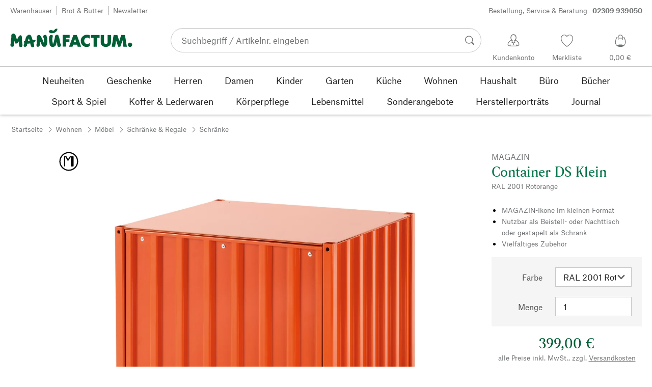

--- FILE ---
content_type: text/css; charset=UTF-8
request_url: https://www.manufactum.de/sell/static/manufactum/detail-page.4e201bb39623fb27dde2.css
body_size: 3236
content:
.mf-Z40QVBds{align-items:center;display:flex;margin:1rem 0}.mf-QP1cyr69{order:0;padding-right:2rem}.mf-yTVvAloS{order:1}.mf-pjGvJVly{height:3rem;width:3rem}.mf-qxng5s6A{height:3.5rem;width:3.5rem}.mf-_1O2Q9n5{height:4rem;width:4rem}.mf-Qd6CuEcG{display:flex;flex-direction:column;margin-bottom:1.5rem}.mf-P7jJtoye{margin-bottom:0}@media (max-width:499px){.mf-Pv_qGaam{width:100%}}@media (min-width:500px) and (max-width:999px){.mf-Pv_qGaam{width:83.33333%}}@media (min-width:1000px){.mf-Pv_qGaam{width:50%}}.mf-Pv_qGaam.mf-aR97R3eB{width:100%}.mf-R8Jh4Ygq{margin-bottom:.1rem;padding:0 1rem}.mf-R8Jh4Ygq.mf-aR97R3eB{padding-left:0;padding-right:0}@media (max-width:499px){.mf-R8Jh4Ygq>h2>button{padding:.5rem 2rem}}@media (min-width:500px){.mf-R8Jh4Ygq>h2>button{padding:.5rem 0}}.mf-R8Jh4Ygq>h2>button{cursor:pointer}.mf-ndHQKbSs{align-items:center;background:none;border:none;border-top:1px solid #c8c8c8;display:flex;justify-content:space-between;width:100%}.mf-Pv_qGaam:not(.mf-SDy_a3av):not(.mf-u5nkx8RI):not(.mf-h_chcZRk):last-child .mf-ndHQKbSs{border-bottom:1px solid #c8c8c8}.mf-ndHQKbSs:focus-visible{outline:.2rem solid #222;outline-offset:-.1rem}.mf-BvF_Y60B{cursor:pointer;display:flex;font-size:1.3rem;font-weight:600;justify-content:space-between;line-height:2rem;padding:1rem 0;text-align:left}.mf-BvF_Y60B,.mf-ndHQKbSs>svg{color:#017447;pointer-events:none}.mf-ndHQKbSs>svg{flex-shrink:0;height:1.9rem;transition:transform .25s;width:1.9rem}.mf-ndHQKbSs[aria-expanded=true]>svg{transform:rotate(-180deg)}@media (max-width:499px){.mf-O2KL8PKu{padding:0 2rem 2rem}}@media (min-width:500px){.mf-O2KL8PKu{padding:0 0 2rem}}.mf-O2KL8PKu[hidden]{display:none}.mf-O2KL8PKu[hidden].mf-u5nkx8RI{display:block;height:160px;margin-bottom:3rem;-webkit-mask-image:linear-gradient(180deg,#000 10%,transparent);mask-image:linear-gradient(180deg,#000 10%,transparent)}.mf-lVAohRZY{border-top:1px solid #c8c8c8;margin-top:2.5rem;text-align:center}.mf-OC1Lu3kW,.mf-lVAohRZY{padding-top:1.5rem}@media (max-width:749px){.mf-vIdadmGd{margin:1.5rem 0}}@media (min-width:750px){.mf-vIdadmGd{margin:1.5rem 0 3rem}}.mf-UgpUpkcn{list-style:none;margin:0;padding:0;vertical-align:baseline}.mf-UgpUpkcn,.mf-_6ZPSxXi{display:inline-block;line-height:2.6rem;max-width:100%}.mf-_6ZPSxXi{height:2.6rem;margin-right:.5rem;text-overflow:ellipsis;white-space:nowrap}@media (max-width:749px){.mf-_6ZPSxXi.mf-HoynF8iN{display:none}}.mf-_6ZPSxXi.mf-gTB5imFd{margin-right:1rem;padding-right:1rem;position:relative}.mf-_6ZPSxXi.mf-gTB5imFd:after{border-right:1px solid #999;content:"";display:block;height:1.2rem;position:absolute;right:0;top:.7rem;width:0}.mf-_6ZPSxXi .mf-VTzhwLqs{margin:0 0 0 .5rem}.mf-h_EFCIsy{align-items:baseline;display:flex;margin:.2rem}.mf-kYqP7xpa{margin-right:.5rem;transform:translateY(1px)}.mf-_6ZPSxXi.mf-gTB5imFd+.mf-_6ZPSxXi .mf-kYqP7xpa:first-child{display:none}.mf-_6ZPSxXi .mf-uIXBvRQx{display:inline;font-weight:600;line-height:2.9rem}.mf-OQqfTuwu{padding-left:.8rem}.mf-oDYNcEKw{background-color:#e1e1e1;color:transparent!important;display:inline-block;height:auto;line-height:calc(1em + .4rem);margin:.6rem 0 0;overflow:hidden;vertical-align:sub}.mf-oDYNcEKw.mf-uIXBvRQx{vertical-align:middle}.mf-lcPi8Yx_{margin:0 2rem}@media (max-width:749px){.mf-zairNCA8{padding:0 0 0 1.8rem}}@media (min-width:750px){.mf-zairNCA8{padding:0 2rem}}@media (max-width:749px){.mf-x4bXFBYS{display:none}}@media (min-width:750px){.mf-x4bXFBYS{display:block}}@media (max-width:749px){.mf-vgAHLyoq{display:block}}@media (min-width:750px){.mf-vgAHLyoq{display:none}}.mf-_wx7fv5R{display:flex;flex-wrap:wrap;gap:1rem;margin-bottom:1rem}.mf-_wx7fv5R>img{height:64px;width:64px}.mf-kxxhDRZJ{border-spacing:0}.mf-k1Jn6xDl{text-align:left;vertical-align:top}.mf-lYyXqprp{margin-right:1rem;white-space:nowrap}.mf-uJZppFqn{line-height:1}.mf-K4S4j3Rp{margin-bottom:2rem}.mf-Nopd0wQy{display:flex}.mf-XbAE7Noe{margin-right:2rem}.mf-PXuoU6WS{flex-basis:40%;min-width:16rem}.mf-Rj4HSsYQ{display:flex}.mf-c8TpzJml{color:#005f35;margin-right:2rem}.mf-KCwyHVrx{margin-top:.5rem}.mf-d9bq4Dn4{flex-basis:40%;min-width:16rem}.mf-iGqe3gvU{margin-bottom:2.5rem}.mf-QEltQUgL{margin-top:.5rem}.mf-Q4AeZMTD,.mf-QEltQUgL{display:flex;flex-direction:column}.mf-e0n1z6eX{align-items:center;color:#727476;display:flex;padding:1rem 0}.mf-ujynWxMY{margin-right:1rem}.mf-rsbvl1Is{margin-top:2rem}.mf-csje5z9r{color:#005f35}.mf-PRcsccTO{margin-top:1rem}.mf-nkvxbXFs{margin-bottom:2.5rem}.mf-CUANnSMP{border-collapse:collapse;margin-top:3rem}.mf-ns9v7PvY{border-top:1px solid #222;padding:1rem 4rem 1rem 0}.mf-bFPdJ_mp{border-top:1px solid #222;padding:1rem 0}.mf-_KoYzU8W svg{height:3rem;width:3.5rem}.mf-_KoYzU8W text{font-size:26px;fill:#fff;pointer-events:auto;text-align:left;text-anchor:start;text-transform:uppercase}.mf-TdPw5UTz{fill:#c80000}.mf-BsG3Weq6{align-items:center;border-bottom:1px solid #c8c8c8;color:inherit;display:flex;font-size:inherit;margin-bottom:1.5rem;padding-bottom:1.5rem;text-decoration:none}.mf-oD3tiCny{gap:1.5rem}.mf-f4h7_Lny{background:none;border:0;height:3rem;margin-left:1.5rem;padding:0}.mf-f4h7_Lny::-moz-focus-inner{border:0;padding:0}.mf-f4h7_Lny:hover{cursor:pointer}.mf-pJunVHhj{margin:0 2rem;min-height:400px}.mf-D96zpdVF{max-width:100%;width:300px}.mf-pJunVHhj strong{font-weight:700;line-height:2.5rem}.mf-E3kQBQfr{margin-bottom:2rem}.mf-nz3a8JDF{background-color:#f5f5f5;margin-bottom:1.5rem;padding:2rem 2rem 0}.mf-OWXsshp4{padding-top:.5rem}.mf-GgIrWPm0{padding-bottom:1rem}.mf-BWbyTdnJ,.mf-f68VOWFQ{margin-top:2rem}.mf-Ep3jfsTg{text-align:center}.mf-Iqe9ZtDn{margin-top:1rem}.mf-_VrmVSDm{border-bottom:1px solid #c8c8c8;margin-bottom:1.5rem;padding-bottom:1.5rem}.mf-VrBMa6qk{margin-bottom:2.5rem}@media (min-width:750px){.mf-d6Ah7w2G{display:none}}.mf-d6Ah7w2G{padding:0 1rem}@media (max-width:749px){.mf-s4OOcX4u{display:none}}@media (max-width:499px){.mf-tixzQ_fE{width:100%}}@media (min-width:500px) and (max-width:749px){.mf-tixzQ_fE{width:calc(50% - 1rem)}}@media (min-width:750px) and (max-width:999px){.mf-tixzQ_fE{width:calc(40% - 1.2rem)}}@media (min-width:1000px) and (max-width:1249px){.mf-tixzQ_fE{width:calc(75% - .5rem)}}@media (min-width:1250px){.mf-tixzQ_fE{width:calc(50% - 1rem)}}.mf-WuNBx_Ct,.mf-ndZUET4_{margin-bottom:2rem}.mf-cIr_FrlL{display:flex;flex-wrap:wrap}.mf-cIr_FrlL .mf-DcK2N1Jk{margin:0 1.5rem 0 .5rem}.mf-Eo_J_2CW{color:#222;font-size:1.3rem;font-weight:400;line-height:2.2rem}.mf-VZllbTEK{list-style:none;margin:0;padding:0}@media (max-width:999px){.mf-VZllbTEK.mf-n7ZdXAIc{border-bottom:1px solid #c8c8c8}}.mf-VZllbTEK:empty{display:none}@media (max-width:749px){.mf-JhZs39At{padding-top:1rem}}@media (min-width:750px){.mf-JhZs39At{padding-top:2rem}}.mf-JhZs39At{border-top:1px solid #c8c8c8}.mf-vJOt0jDM{list-style:none;margin:0;padding:0}.mf-ikIk0Ikq{display:flex;flex-wrap:wrap;justify-content:center}@media (max-width:499px){.mf-hfpC54eq{margin-bottom:3rem;padding:0 1rem;width:100%}}@media (min-width:500px) and (max-width:999px){.mf-hfpC54eq{margin-bottom:3rem;padding:0 1rem;width:83.33333%}}@media (min-width:1000px){.mf-hfpC54eq{padding:0 1rem 0 calc(8.33333% + 1rem);width:50%}}@media (max-width:499px){.mf-hfpC54eq.mf-RndWBz07{order:3}}@media (min-width:500px) and (max-width:999px){.mf-hfpC54eq.mf-RndWBz07{order:3}}@media (max-width:499px){.mf-hfpC54eq.mf-QBthe9C9{order:1}}@media (min-width:500px) and (max-width:999px){.mf-hfpC54eq.mf-QBthe9C9{order:1}}@media (max-width:499px){.mf-yTNvGnPe{order:2;width:100%}}@media (min-width:500px) and (max-width:999px){.mf-yTNvGnPe{order:2;width:83.33333%}}@media (min-width:1000px){.mf-yTNvGnPe{padding:0 8.33333%;width:50%}}.mf-V4syoPOX{padding:0 1rem}.mf-RHX0YYwN{padding-bottom:2.5rem}*+.mf-RHX0YYwN{border-top:1px solid #c8c8c8;padding-top:2rem}@media (min-width:500px) and (max-width:999px){.mf-hfpC54eq.mf-QBthe9C9>:first-child{border-bottom:1px solid #c8c8c8;padding-bottom:2rem}}@media (max-width:999px){.mf-hfpC54eq.mf-RndWBz07>:first-child{border-top:1px solid #c8c8c8;padding-top:2rem}}.mf-pWo5Y5hC{padding:0 2rem}@media (min-width:500px) and (max-width:749px){.mf-dXHSe_h4{padding:0 8.33333%}}@media (min-width:750px) and (max-width:999px){.mf-dXHSe_h4{padding:0 4.16667% 0 0}}@media (min-width:1000px) and (max-width:1249px){.mf-dXHSe_h4{padding:0}}@media (min-width:1250px){.mf-dXHSe_h4{padding:0 calc(4.16667% + 1rem) 0 0}}.mf-dXHSe_h4{margin:0 1rem}.mf-smeuBEHN{padding:0 1rem}.mf-XQW8myKn,.mf-jZdNy0Fk,.mf-xpg66NDR{margin-bottom:1rem;padding:0 1rem}.mf-FipAeFko{margin-bottom:2.5rem}.mf-h5kCpv6V{margin-bottom:2rem}.mf-NrzPJNT2{overflow-x:auto;overflow-y:hidden;position:relative;width:100%}.mf-NrzPJNT2::-webkit-scrollbar{height:14px}.mf-NrzPJNT2::-webkit-scrollbar-thumb:hover{background:#545454}.mf-NrzPJNT2::-webkit-scrollbar-thumb{background:#999;border:2px solid #f5f5f5;border-radius:10px}.mf-NrzPJNT2::-webkit-scrollbar-track{background:#f5f5f5;border:0;border-radius:10px}.mf-nQZxij9b,.mf-nQZxij9b th,.mf-nQZxij9b tr{border-spacing:0;margin:0;padding:0;text-align:center}.mf-nQZxij9b{border-collapse:collapse;margin-bottom:4px;min-width:100%;table-layout:fixed}.mf-nQZxij9b thead th{border-bottom:2px solid #e1e1e1}@media (max-width:749px){.mf-nQZxij9b th:first-child{min-width:70px}}@media (min-width:750px){.mf-nQZxij9b th:first-child{min-width:100px}}.mf-nQZxij9b th:first-child{left:0;position:sticky;white-space:nowrap;width:1%}.mf-nQZxij9b thead th .mf-C0MMUaJG{margin-left:.5rem;white-space:nowrap}.mf-nQZxij9b td,.mf-nQZxij9b th{background-color:#fff;min-width:70px;padding:1rem}.mf-nQZxij9b tbody tr:nth-child(odd) td,.mf-nQZxij9b tbody tr:nth-child(odd) th{background-color:#f5f5f5}.mf-nQZxij9b td:first-child:after,.mf-nQZxij9b th:first-child:after{border-right:2px solid #e1e1e1;bottom:0;content:"";position:absolute;right:0;top:0}.mf-pgSuKR2e{margin-top:2rem}.mf-yYpHHjKv{display:flex;justify-content:center;max-height:600px}.mf-_6jWb5cv{border-bottom:1px solid #c8c8c8;display:flex;flex-wrap:wrap;margin-bottom:3rem;max-width:100%;padding:0 1rem 3rem;position:relative;width:100%}.render-app .mf-_6jWb5cv{padding-top:1rem}@media (max-width:749px){.mf-CuP7C7zq{margin-top:-1rem}}@media (min-width:750px){.mf-CuP7C7zq{margin-top:-2.5rem}}.render-app .mf-CuP7C7zq{margin-top:0}@media (max-width:749px){.mf-wpeau5Ou{flex-basis:100%;max-width:100%}}@media (min-width:750px) and (max-width:999px){.mf-wpeau5Ou{flex-basis:58.33333%;max-width:58.33333%}}@media (min-width:840px) and (max-width:999px){.mf-wpeau5Ou{flex-basis:66.66667%;max-width:66.66667%}}@media (min-width:1000px) and (max-width:1249px){.mf-wpeau5Ou{flex-basis:66.66667%;max-width:66.66667%}}@media (min-width:1250px){.mf-wpeau5Ou{flex-basis:75%;max-width:75%}}@media (max-width:767px){.mf-m5mmK8_J.mf-VerpgM85{height:350px;margin:0 0 2rem}}@media (min-width:768px) and (max-width:811px){.mf-m5mmK8_J.mf-VerpgM85{height:350px;margin:0 2rem 2rem 0}}@media (min-width:812px){.mf-m5mmK8_J.mf-VerpgM85{height:700px;margin:0 3rem 0 0}}.mf-m5mmK8_J.mf-VerpgM85{position:relative}@media (max-width:767px){.mf-m5mmK8_J.mf-FcJ3Oewx{height:350px;margin:0 0 2rem}}@media (min-width:768px) and (max-width:811px){.mf-m5mmK8_J.mf-FcJ3Oewx{height:350px;margin:0 2rem 2rem 0}}@media (min-width:812px){.mf-m5mmK8_J.mf-FcJ3Oewx{height:700px;margin:0 3rem 0 0}}.mf-m5mmK8_J.mf-FcJ3Oewx{position:relative}@media (max-width:499px){.mf-m5mmK8_J.mf-rvk_AZx5{height:60vh;max-height:1200px}}@media (max-width:749px){.mf-yq5VzizD{left:1rem;margin-left:0}}@media (min-width:750px) and (max-width:1249px){.mf-yq5VzizD{left:2.5rem;margin-left:0}}@media (min-width:1250px) and (max-width:1499px){.mf-yq5VzizD{left:10.74rem;margin-left:26px}}@media (min-width:1500px){.mf-yq5VzizD{left:10%;margin-left:26px}}.mf-yq5VzizD{display:flex;flex-direction:column;position:absolute;text-align:center;top:0;z-index:5}.mf-yq5VzizD .mf-SOGIp08r{margin-bottom:.5rem;text-align:left}@media (max-width:499px){.mf-GVbu7Vq7{flex-basis:100%;max-width:100%}}@media (min-width:500px) and (max-width:749px){.mf-GVbu7Vq7{flex-basis:66.66667%;margin:0 auto;max-width:66.66667%}}@media (min-width:750px) and (max-width:999px){.mf-GVbu7Vq7{flex-basis:41.66667%;max-width:41.66667%}}@media (min-width:840px) and (max-width:999px){.mf-GVbu7Vq7{flex-basis:33.33333%;max-width:33.33333%}}@media (min-width:1000px) and (max-width:1249px){.mf-GVbu7Vq7{flex-basis:33.33333%;max-width:33.33333%}}@media (min-width:1250px){.mf-GVbu7Vq7{flex-basis:25%;max-width:25%}}.mf-GVbu7Vq7{padding:0 1rem}.mf-UBQCKV9N{margin:0 2rem 3rem}.mf-K687yZRX{border-top:1px solid #c8c8c8;margin-top:2.5rem;padding-top:1.5rem}.mf-HuG_rzXQ{margin-top:1rem}
/*# sourceMappingURL=detail-page.4e201bb39623fb27dde2.css.map*/